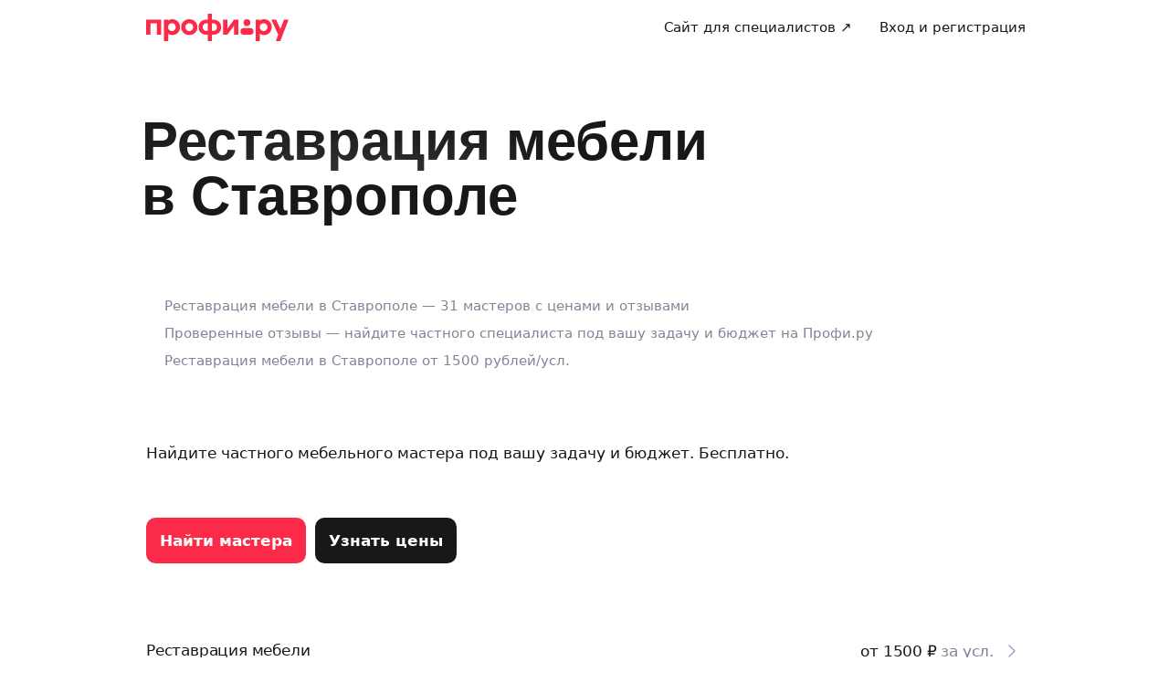

--- FILE ---
content_type: application/x-javascript
request_url: https://ad.adriver.ru/cgi-bin/erle.cgi?sid=226425&bt=62&sz=profi_profi_ru_all-pages&loc=https%253A%252F%252Fprofi.ru%252Fgeo-stavropol%252Fremont%252Fmebel%252Frestavraciya-mebeli%252F&ph=1&rnd=199203&tail256=unknown
body_size: 2292
content:

(function (ph){
try{
var A = self['' || 'AdriverCounterJS'],
	a = A(ph);
a.reply = {
ph:ph,
rnd:'199203',
bt:62,
sid:226425,
pz:0,
sz:'profi_profi_ru_all%2dpages',
bn:0,
sliceid:0,
netid:0,
ntype:0,
tns:0,
pass:'',
adid:0,
bid:2864425,
geoid:267,
cgihref:'//ad.adriver.ru/cgi-bin/click.cgi?sid=226425&ad=0&bid=2864425&bt=62&bn=0&pz=0&xpid=DZTSLBapVVajaXUscttTg647vPYrAkg-m1gvS3eNTxaEEswgkEsRCW7HAxwArOwhKAODNxHbR0Uk4pomC&ref=https:%2f%2fprofi.ru%2fgeo%2dstavropol%2fremont%2fmebel%2frestavraciya%2dmebeli%2f&custom=',
target:'_blank',
width:'0',
height:'0',
alt:'AdRiver',
mirror:A.httplize('//mlb1.adriver.ru'), 
comp0:'0/script.js',
custom:{},
track_site:0,
cid:'',
uid:0,
xpid:'DZTSLBapVVajaXUscttTg647vPYrAkg-m1gvS3eNTxaEEswgkEsRCW7HAxwArOwhKAODNxHbR0Uk4pomC'
}
var r = a.reply;

r.comppath = r.mirror + '/images/0002864/0002864425/' + (/^0\//.test(r.comp0) ? '0/' : '');
r.comp0 = r.comp0.replace(/^0\//,'');
if (r.comp0 == "script.js" && r.adid){
	A.defaultMirror = r.mirror; 
	A.loadScript(r.comppath + r.comp0 + '?v' + ph) 
} else if ("function" === typeof (A.loadComplete)) {
   A.loadComplete(a.reply);
}
(function (o) {
	var i, w = o.c || window, d = document, y = 31;
	function oL(){
		if (!w.postMessage || !w.addEventListener) {return;}
		if (w.document.readyState == 'complete') {return sL();}
		w.addEventListener('load', sL, false);
	}
	function sL(){try{i.contentWindow.postMessage('pgLd', '*');}catch(e){}}
	function mI(u, oL){
		var i = d.createElement('iframe'); i.setAttribute('src', o.hl(u)); i.onload = oL; with(i.style){width = height = '10px'; position = 'absolute'; top = left = '-10000px'} d.body.appendChild(i);
		return i;
	}
	function st(u, oL){
		if (d.body){return i = mI(u, oL)}
		if(y--){setTimeout(function(){st(u, oL)}, 100)}
	}
	st(o.hl('https://content.adriver.ru/banners/0002186/0002186173/0/s.html?0&4&6&0&199203&0&0&267&3.17.174.54&javascript&' + (o.all || 0)), oL);
}({
	hl: function httplize(s){return ((/^\/\//).test(s) ? ((location.protocol == 'https:')?'https:':'http:') : '') + s},
        
	
	all: 1
	
}));
}catch(e){} 
}('1'));


--- FILE ---
content_type: application/javascript; charset=UTF-8
request_url: https://profi.ru/_next/static/chunks/83746-0bcd8a32c1c61ce2.js
body_size: 7620
content:
"use strict";(self.webpackChunk_N_E=self.webpackChunk_N_E||[]).push([[83746],{83746:(e,t,r)=>{r.d(t,{FH:()=>E,Op:()=>O,mN:()=>eO,xI:()=>B,xW:()=>_});var s=r(44349),a=e=>"checkbox"===e.type,i=e=>e instanceof Date,l=e=>null==e;let n=e=>"object"==typeof e;var u=e=>!l(e)&&!Array.isArray(e)&&n(e)&&!i(e),o=e=>u(e)&&e.target?a(e.target)?e.target.checked:e.target.value:e,d=e=>e.substring(0,e.search(/.\d/))||e,c=(e,t)=>[...e].some(e=>d(t)===e),f=e=>(e||[]).filter(Boolean),g=e=>void 0===e,y=(e,t,r)=>{if(u(e)&&t){let s=f(t.split(/[,[\].]+?/)).reduce((e,t)=>l(e)?e:e[t],e);return g(s)||s===e?g(e[t])?r:e[t]:s}};let m={BLUR:"blur",CHANGE:"change"},b={onBlur:"onBlur",onChange:"onChange",onSubmit:"onSubmit",onTouched:"onTouched",all:"all"},h={max:"max",min:"min",maxLength:"maxLength",minLength:"minLength",pattern:"pattern",required:"required",validate:"validate"};var v=(e,t)=>{let r=Object.assign({},e);return delete r[t],r};let p=s.createContext(null),_=()=>s.useContext(p),O=e=>s.createElement(p.Provider,{value:v(e,"children")},e.children);var j=(e,t,r,s=!0)=>{let a={};for(let i in e)Object.defineProperty(a,i,{get:function(a){return()=>{if(a in e)return t[a]!==b.all&&(t[a]=!s||b.all),r&&(r[a]=!0),e[a]}}(i)});return a},V=e=>u(e)&&!Object.keys(e).length,w=(e,t,r)=>{let s=v(e,"name");return V(s)||Object.keys(s).length>=Object.keys(t).length||Object.keys(s).find(e=>t[e]===(!r||b.all))},F=e=>Array.isArray(e)?e:[e],A=(e,t,r)=>r&&t?e===t:!e||!t||e===t||F(e).some(e=>e&&(e.startsWith(t)||t.startsWith(e)));function x(e){let t=s.useRef(e);t.current=e,s.useEffect(()=>{let r=e=>{e&&e.unsubscribe()},s=!e.disabled&&t.current.subject.subscribe({next:t.current.callback});return()=>r(s)},[e.disabled])}var S=e=>"string"==typeof e,k=(e,t,r,s)=>{let a=Array.isArray(e);return S(e)?(s&&t.watch.add(e),y(r,e)):a?e.map(e=>(s&&t.watch.add(e),y(r,e))):(s&&(t.watchAll=!0),r)},D=e=>"function"==typeof e,C=e=>{for(let t in e)if(D(e[t]))return!0;return!1};function E(e){let t=_(),{control:r=t.control,name:a,defaultValue:i,disabled:l,exact:n}=e||{},o=s.useRef(a);o.current=a,x({disabled:l,subject:r._subjects.watch,callback:e=>{if(A(o.current,e.name,n)){let t=k(o.current,r._names,e.values||r._formValues);c(g(o.current)||u(t)&&!C(t)?Object.assign({},t):Array.isArray(t)?[...t]:t)}}});let[d,c]=s.useState(g(i)?r._getWatch(a):i);return s.useEffect(()=>{r._removeUnmounted()}),d}let B=e=>e.render(function(e){let t=_(),{name:r,control:a=t.control,shouldUnregister:i}=e,l=c(a._names.array,r),n=E({control:a,name:r,defaultValue:y(a._formValues,r,y(a._defaultValues,r,e.defaultValue)),exact:!l}),u=function(e){let t=_(),{control:r=t.control,disabled:a,name:i,exact:l}=e||{},[n,u]=s.useState(r._formState),o=s.useRef({isDirty:!1,dirtyFields:!1,touchedFields:!1,isValidating:!1,isValid:!1,errors:!1}),d=s.useRef(i);return d.current=i,x({disabled:a,callback:e=>A(d.current,e.name,l)&&w(e,o.current)&&u(Object.assign(Object.assign({},r._formState),e)),subject:r._subjects.state}),j(n,r._proxyFormState,o.current,!1)}({control:a,name:r});s.useRef(r).current=r;let d=a.register(r,Object.assign(Object.assign({},e.rules),{value:n}));return s.useEffect(()=>{let e=(e,t)=>{let r=y(a._fields,e);r&&(r._f.mount=t)};return e(r,!0),()=>{let t=a._options.shouldUnregister||i;(l?t&&!a._stateFlags.action:t)?a.unregister(r,{keepDefaultValue:!0}):e(r,!1)}},[r,a,l,i]),{field:{onChange:e=>{d.onChange({target:{value:o(e),name:r},type:m.CHANGE})},onBlur:()=>{d.onBlur({target:{value:y(a._formValues,r),name:r},type:m.BLUR})},name:r,value:n,ref:e=>{let t=y(a._fields,r);e&&t&&e.focus&&(t._f.ref={focus:()=>e.focus(),setCustomValidity:t=>e.setCustomValidity(t),reportValidity:()=>e.reportValidity()})}},formState:u,fieldState:{invalid:!!y(u.errors,r),isDirty:!!y(u.dirtyFields,r),isTouched:!!y(u.touchedFields,r),error:y(u.errors,r)}}}(e));var U=(e,t,r,s,a)=>t?Object.assign(Object.assign({},r[e]),{types:Object.assign(Object.assign({},r[e]&&r[e].types?r[e].types:{}),{[s]:a||!0})}):{},T=e=>/^\w*$/.test(e),L=e=>f(e.replace(/["|']|\]/g,"").split(/\.|\[/));function N(e,t,r){let s=-1,a=T(t)?[t]:L(t),i=a.length,l=i-1;for(;++s<i;){let t=a[s],i=r;if(s!==l){let r=e[t];i=u(r)||Array.isArray(r)?r:isNaN(+a[s+1])?{}:[]}e[t]=i,e=e[t]}return e}let M=(e,t,r)=>{for(let s of r||Object.keys(e)){let r=y(e,s);if(r){let e=r._f,s=v(r,"_f");if(e&&t(e.name)){if(e.ref.focus&&g(e.ref.focus()))break;if(e.refs){e.refs[0].focus();break}}else u(s)&&M(s,t)}}};var R=(e,t,r)=>!r&&(t.watchAll||t.watch.has(e)||[...t.watch].some(t=>e.startsWith(t)&&/^\.\w+/.test(e.slice(t.length))));function q(e){let t;let r=Array.isArray(e);if(e instanceof Date)t=new Date(e);else if(e instanceof Set)t=new Set(e);else if(!(r||u(e)))return e;else for(let s in t=r?[]:{},e){if(D(e[s])){t=e;break}t[s]=q(e[s])}return t}function H(){let e=[];return{get observers(){return e},next:t=>{for(let r of e)r.next(t)},subscribe:t=>(e.push(t),{unsubscribe:()=>{e=e.filter(e=>e!==t)}}),unsubscribe:()=>{e=[]}}}var W=e=>l(e)||!n(e);function I(e,t){if(W(e)||W(t))return e===t;if(i(e)&&i(t))return e.getTime()===t.getTime();let r=Object.keys(e),s=Object.keys(t);if(r.length!==s.length)return!1;for(let a of r){let r=e[a];if(!s.includes(a))return!1;if("ref"!==a){let e=t[a];if(i(r)&&i(e)||u(r)&&u(e)||Array.isArray(r)&&Array.isArray(e)?!I(r,e):r!==e)return!1}}return!0}var P=e=>({isOnSubmit:!e||e===b.onSubmit,isOnBlur:e===b.onBlur,isOnChange:e===b.onChange,isOnAll:e===b.all,isOnTouch:e===b.onTouched}),$=e=>"boolean"==typeof e,G=e=>"file"===e.type,z=e=>e instanceof HTMLElement,J=e=>"select-multiple"===e.type,K=e=>"radio"===e.type,Q=e=>K(e)||a(e),X="undefined"!=typeof window&&void 0!==window.HTMLElement&&"undefined"!=typeof document,Y=e=>z(e)&&document.contains(e);function Z(e,t){let r;let s=T(t)?[t]:L(t),a=1==s.length?e:function(e,t){let r=t.slice(0,-1).length,s=0;for(;s<r;)e=g(e)?s++:e[t[s++]];return e}(e,s),i=s[s.length-1];a&&delete a[i];for(let t=0;t<s.slice(0,-1).length;t++){let a,i=-1,l=s.slice(0,-(t+1)),n=l.length-1;for(t>0&&(r=e);++i<l.length;){let t=l[i];a=a?a[t]:e[t],n===i&&(u(a)&&V(a)||Array.isArray(a)&&!a.filter(e=>u(e)&&!V(e)||$(e)).length)&&(r?delete r[t]:delete e[t]),r=a}}return e}function ee(e,t={}){let r=Array.isArray(e);if(u(e)||r)for(let r in e)Array.isArray(e[r])||u(e[r])&&!C(e[r])?(t[r]=Array.isArray(e[r])?[]:{},ee(e[r],t[r])):l(e[r])||(t[r]=!0);return t}var et=(e,t)=>(function e(t,r,s){let a=Array.isArray(t);if(u(t)||a)for(let a in t)Array.isArray(t[a])||u(t[a])&&!C(t[a])?g(r)||W(s[a])?s[a]=Array.isArray(t[a])?ee(t[a],[]):Object.assign({},ee(t[a])):e(t[a],l(r)?{}:r[a],s[a]):s[a]=!I(t[a],r[a]);return s})(e,t,ee(t));let er={value:!1,isValid:!1},es={value:!0,isValid:!0};var ea=e=>{if(Array.isArray(e)){if(e.length>1){let t=e.filter(e=>e&&e.checked&&!e.disabled).map(e=>e.value);return{value:t,isValid:!!t.length}}return e[0].checked&&!e[0].disabled?e[0].attributes&&!g(e[0].attributes.value)?g(e[0].value)||""===e[0].value?es:{value:e[0].value,isValid:!0}:es:er}return er},ei=(e,{valueAsNumber:t,valueAsDate:r,setValueAs:s})=>g(e)?e:t?""===e?NaN:+e:r&&S(e)?new Date(e):s?s(e):e;let el={isValid:!1,value:null};var en=e=>Array.isArray(e)?e.reduce((e,t)=>t&&t.checked&&!t.disabled?{isValid:!0,value:t.value}:e,el):el;function eu(e){let t=e.ref;return(e.refs?e.refs.every(e=>e.disabled):t.disabled)?void 0:G(t)?t.files:K(t)?en(e.refs).value:J(t)?[...t.selectedOptions].map(({value:e})=>e):a(t)?ea(e.refs).value:ei(g(t.value)?e.ref.value:t.value,e)}var eo=(e,t,r,s)=>{let a={};for(let r of e){let e=y(t,r);e&&N(a,r,e._f)}return{criteriaMode:r,names:[...e],fields:a,shouldUseNativeValidation:s}},ed=e=>e instanceof RegExp,ec=e=>g(e)?void 0:ed(e)?e.source:u(e)?ed(e.value)?e.value.source:e.value:e,ef=e=>e.mount&&(e.required||e.min||e.max||e.maxLength||e.minLength||e.pattern||e.validate);function eg(e,t,r){let s=y(e,r);if(s||T(r))return{error:s,name:r};let a=r.split(".");for(;a.length;){let s=a.join("."),i=y(t,s),l=y(e,s);if(i&&!Array.isArray(i)&&r!==s)break;if(l&&l.type)return{name:s,error:l};a.pop()}return{name:r}}var ey=(e,t,r,s,a)=>!a.isOnAll&&(!r&&a.isOnTouch?!(t||e):(r?s.isOnBlur:a.isOnBlur)?!e:(r?!s.isOnChange:!a.isOnChange)||e),em=(e,t)=>!f(y(e,t)).length&&Z(e,t),eb=e=>S(e)||s.isValidElement(e);function eh(e,t,r="validate"){if(eb(e)||Array.isArray(e)&&e.every(eb)||$(e)&&!e)return{type:r,message:eb(e)?e:"",ref:t}}var ev=e=>u(e)&&!ed(e)?e:{value:e,message:""},ep=async(e,t,r,s)=>{let{ref:i,refs:n,required:o,maxLength:d,minLength:c,min:f,max:g,pattern:y,validate:m,name:b,valueAsNumber:v,mount:p,disabled:_}=e._f;if(!p||_)return{};let O=n?n[0]:i,j=e=>{s&&O.reportValidity&&(O.setCustomValidity($(e)?"":e||" "),O.reportValidity())},w={},F=K(i),A=a(i),x=(v||G(i))&&!i.value||""===t||Array.isArray(t)&&!t.length,k=U.bind(null,b,r,w),C=(e,t,r,s=h.maxLength,a=h.minLength)=>{let l=e?t:r;w[b]=Object.assign({type:e?s:a,message:l,ref:i},k(e?s:a,l))};if(o&&(!(F||A)&&(x||l(t))||$(t)&&!t||A&&!ea(n).isValid||F&&!en(n).isValid)){let{value:e,message:t}=eb(o)?{value:!!o,message:o}:ev(o);if(e&&(w[b]=Object.assign({type:h.required,message:t,ref:O},k(h.required,t)),!r))return j(t),w}if(!x&&(!l(f)||!l(g))){let e,s;let a=ev(g),n=ev(f);if(isNaN(t)){let r=i.valueAsDate||new Date(t);S(a.value)&&(e=r>new Date(a.value)),S(n.value)&&(s=r<new Date(n.value))}else{let r=i.valueAsNumber||parseFloat(t);l(a.value)||(e=r>a.value),l(n.value)||(s=r<n.value)}if((e||s)&&(C(!!e,a.message,n.message,h.max,h.min),!r))return j(w[b].message),w}if((d||c)&&!x&&S(t)){let e=ev(d),s=ev(c),a=!l(e.value)&&t.length>e.value,i=!l(s.value)&&t.length<s.value;if((a||i)&&(C(a,e.message,s.message),!r))return j(w[b].message),w}if(y&&!x&&S(t)){let{value:e,message:s}=ev(y);if(ed(e)&&!t.match(e)&&(w[b]=Object.assign({type:h.pattern,message:s,ref:i},k(h.pattern,s)),!r))return j(s),w}if(m){if(D(m)){let e=eh(await m(t),O);if(e&&(w[b]=Object.assign(Object.assign({},e),k(h.validate,e.message)),!r))return j(e.message),w}else if(u(m)){let e={};for(let s in m){if(!V(e)&&!r)break;let a=eh(await m[s](t),O,s);a&&(e=Object.assign(Object.assign({},a),k(s,a.message)),j(a.message),r&&(w[b]=e))}if(!V(e)&&(w[b]=Object.assign({ref:O},e),!r))return w}}return j(!0),w};let e_={mode:b.onSubmit,reValidateMode:b.onChange,shouldFocusError:!0};function eO(e={}){let t=s.useRef(),[r,n]=s.useState({isDirty:!1,isValidating:!1,dirtyFields:{},isSubmitted:!1,submitCount:0,touchedFields:{},isSubmitting:!1,isSubmitSuccessful:!1,isValid:!1,errors:{}});t.current?t.current.control._options=e:t.current=Object.assign(Object.assign({},function(e={}){let t,r=Object.assign(Object.assign({},e_),e),s={isDirty:!1,isValidating:!1,dirtyFields:{},isSubmitted:!1,submitCount:0,touchedFields:{},isSubmitting:!1,isSubmitSuccessful:!1,isValid:!1,errors:{}},n={},u=r.defaultValues||{},d=r.shouldUnregister?{}:q(u),h={action:!1,mount:!1,watch:!1},p={mount:new Set,unMount:new Set,array:new Set,watch:new Set},_=0,O={},j={isDirty:!1,dirtyFields:!1,touchedFields:!1,isValidating:!1,isValid:!1,errors:!1},w={watch:H(),array:H(),state:H()},A=P(r.mode),x=P(r.reValidateMode),C=r.criteriaMode===b.all,E=(e,t)=>(...r)=>{clearTimeout(_),_=window.setTimeout(()=>e(...r),t)},B=async e=>{let t=!1;return j.isValid&&(t=r.resolver?V((await ee()).errors):await es(n,!0),e||t===s.isValid||(s.isValid=t,w.state.next({isValid:t}))),t},U=(e,t)=>(N(s.errors,e,t),w.state.next({errors:s.errors})),T=(e,t,r)=>{let s=y(n,e);if(s){let a=y(d,e,y(u,e));g(a)||r&&r.defaultChecked||t?N(d,e,t?a:eu(s._f)):en(e,a)}h.mount&&B()},L=(e,t,r,a=!0)=>{let i=!1,l={name:e},n=y(s.touchedFields,e);if(j.isDirty){let e=s.isDirty;s.isDirty=l.isDirty=ea(),i=e!==l.isDirty}if(j.dirtyFields&&!r){let r=y(s.dirtyFields,e);I(y(u,e),t)?Z(s.dirtyFields,e):N(s.dirtyFields,e,!0),l.dirtyFields=s.dirtyFields,i=i||r!==y(s.dirtyFields,e)}return r&&!n&&(N(s.touchedFields,e,r),l.touchedFields=s.touchedFields,i=i||j.touchedFields&&n!==r),i&&a&&w.state.next(l),i?l:{}},K=async(r,a,i,l,n)=>{let u=y(s.errors,a),o=j.isValid&&s.isValid!==i;if(e.delayError&&l?(t=t||E(U,e.delayError))(a,l):(clearTimeout(_),l?N(s.errors,a,l):Z(s.errors,a)),((l?!I(u,l):u)||!V(n)||o)&&!r){let e=Object.assign(Object.assign(Object.assign({},n),o?{isValid:i}:{}),{errors:s.errors,name:a});s=Object.assign(Object.assign({},s),e),w.state.next(e)}O[a]--,j.isValidating&&!O[a]&&(w.state.next({isValidating:!1}),O={})},ee=async e=>r.resolver?await r.resolver(Object.assign({},d),r.context,eo(e||p.mount,n,r.criteriaMode,r.shouldUseNativeValidation)):{},er=async e=>{let{errors:t}=await ee();if(e)for(let r of e){let e=y(t,r);e?N(s.errors,r,e):Z(s.errors,r)}else s.errors=t;return t},es=async(e,t,a={valid:!0})=>{for(let i in e){let l=e[i];if(l){let e=l._f,i=v(l,"_f");if(e){let i=await ep(l,y(d,e.name),C,r.shouldUseNativeValidation);if(i[e.name]&&(a.valid=!1,t))break;t||(i[e.name]?N(s.errors,e.name,i[e.name]):Z(s.errors,e.name))}i&&await es(i,t,a)}}return a.valid},ea=(e,t)=>(e&&t&&N(d,e,t),!I(eO(),u)),el=(e,t,r)=>{let s=Object.assign({},h.mount?d:g(t)?u:S(e)?{[e]:t}:t);return k(e,p,s,r)},en=(e,t,r={})=>{let s=y(n,e),i=t;if(s){let r=s._f;!r||(N(d,e,ei(t,r)),i=X&&z(r.ref)&&l(t)?"":t,J(r.ref)?[...r.ref.options].forEach(e=>e.selected=i.includes(e.value)):r.refs?a(r.ref)?r.refs.length>1?r.refs.forEach(e=>e.checked=Array.isArray(i)?!!i.find(t=>t===e.value):i===e.value):r.refs[0].checked=!!i:r.refs.forEach(e=>e.checked=e.value===i):G(r.ref)||(r.ref.value=i,r.ref.type||w.watch.next({name:e})))}(r.shouldDirty||r.shouldTouch)&&L(e,i,r.shouldTouch),r.shouldValidate&&ev(e)},ed=(e,t,r)=>{for(let s in t){let a=t[s],l=`${e}.${s}`,u=y(n,l);!p.array.has(e)&&W(a)&&(!u||u._f)||i(a)?en(l,a,r):ed(l,a,r)}},eb=(e,t,r={})=>{let a=y(n,e),i=p.array.has(e);N(d,e,t),i?(w.array.next({name:e,values:d}),(j.isDirty||j.dirtyFields)&&r.shouldDirty&&(s.dirtyFields=et(u,d),w.state.next({name:e,dirtyFields:s.dirtyFields,isDirty:ea(e,t)}))):!a||a._f||l(t)?en(e,t,r):ed(e,t,r),R(e,p)&&w.state.next({}),w.watch.next({name:e})},eh=async e=>{let t=e.target,a=t.name,i=y(n,a);if(i){let l,u;let c=t.type?eu(i._f):o(e),f=e.type===m.BLUR,g=!ef(i._f)&&!r.resolver&&!y(s.errors,a)&&!i._f.deps||ey(f,y(s.touchedFields,a),s.isSubmitted,x,A),b=R(a,p,f);f?i._f.onBlur&&i._f.onBlur(e):i._f.onChange&&i._f.onChange(e),N(d,a,c);let h=L(a,c,f,!1),v=!V(h)||b;if(f||w.watch.next({name:a,type:e.type}),g)return v&&w.state.next(Object.assign({name:a},b?{}:h));if(!f&&b&&w.state.next({}),O[a]=(O[a],1),j.isValidating&&w.state.next({isValidating:!0}),r.resolver){let{errors:e}=await ee([a]),t=eg(s.errors,n,a),r=eg(e,n,t.name||a);l=r.error,a=r.name,u=V(e)}else l=(await ep(i,y(d,a),C,r.shouldUseNativeValidation))[a],u=await B(!0);i._f.deps&&ev(i._f.deps),K(!1,a,u,l,h)}},ev=async(e,t={})=>{let a,i;let l=F(e);if(w.state.next({isValidating:!0}),r.resolver){let t=await er(g(e)?e:l);a=V(t),i=e?!l.some(e=>y(t,e)):a}else e?((i=(await Promise.all(l.map(async e=>{let t=y(n,e);return await es(t&&t._f?{[e]:t}:t)}))).every(Boolean))||s.isValid)&&B():i=a=await es(n);return w.state.next(Object.assign(Object.assign(Object.assign({},!S(e)||j.isValid&&a!==s.isValid?{}:{name:e}),r.resolver?{isValid:a}:{}),{errors:s.errors,isValidating:!1})),t.shouldFocus&&!i&&M(n,e=>y(s.errors,e),e?l:p.mount),i},eO=e=>{let t=Object.assign(Object.assign({},u),h.mount?d:{});return g(e)?t:S(e)?y(t,e):e.map(e=>y(t,e))},ej=(e,t={})=>{for(let a of e?F(e):p.mount)p.mount.delete(a),p.array.delete(a),y(n,a)&&(t.keepValue||(Z(n,a),Z(d,a)),t.keepError||Z(s.errors,a),t.keepDirty||Z(s.dirtyFields,a),t.keepTouched||Z(s.touchedFields,a),r.shouldUnregister||t.keepDefaultValue||Z(u,a));w.watch.next({}),w.state.next(Object.assign(Object.assign({},s),t.keepDirty?{isDirty:ea()}:{})),t.keepIsValid||B()},eV=(e,t={})=>{let s=y(n,e);return N(n,e,{_f:Object.assign(Object.assign(Object.assign({},s&&s._f?s._f:{ref:{name:e}}),{name:e,mount:!0}),t)}),p.mount.add(e),g(t.value)||t.disabled||N(d,e,y(d,e,t.value)),s?$(t.disabled)&&N(d,e,t.disabled?void 0:y(d,e,eu(s._f))):T(e,!0),Object.assign(Object.assign(Object.assign({},$(t.disabled)?{disabled:t.disabled}:{}),r.shouldUseNativeValidation?{required:!!t.required,min:ec(t.min),max:ec(t.max),minLength:ec(t.minLength),maxLength:ec(t.maxLength),pattern:ec(t.pattern)}:{}),{name:e,onChange:eh,onBlur:eh,ref:a=>{if(a){eV(e,t),s=y(n,e);let r=g(a.value)&&a.querySelectorAll&&a.querySelectorAll("input,select,textarea")[0]||a,i=Q(r);!(r===s._f.ref||i&&f(s._f.refs).find(e=>e===r))&&(N(n,e,{_f:i?Object.assign(Object.assign({},s._f),{refs:[...f(s._f.refs).filter(Y),r],ref:{type:r.type,name:e}}):Object.assign(Object.assign({},s._f),{ref:r})}),t.disabled||T(e,!1,r))}else(s=y(n,e,{}))._f&&(s._f.mount=!1),(r.shouldUnregister||t.shouldUnregister)&&!(c(p.array,e)&&h.action)&&p.unMount.add(e)}})};return{control:{register:eV,unregister:ej,_executeSchema:ee,_getWatch:el,_getDirty:ea,_updateValid:B,_removeUnmounted:()=>{for(let e of p.unMount){let t=y(n,e);t&&(t._f.refs?t._f.refs.every(e=>!Y(e)):!Y(t._f.ref))&&ej(e)}p.unMount=new Set},_updateFieldArray:(e,t,r,a=[],i=!0,l=!0)=>{if(h.action=!0,l&&y(n,e)){let s=t(y(n,e),r.argA,r.argB);i&&N(n,e,s)}if(Array.isArray(y(s.errors,e))){let a=t(y(s.errors,e),r.argA,r.argB);i&&N(s.errors,e,a),em(s.errors,e)}if(j.touchedFields&&y(s.touchedFields,e)){let a=t(y(s.touchedFields,e),r.argA,r.argB);i&&N(s.touchedFields,e,a),em(s.touchedFields,e)}(j.dirtyFields||j.isDirty)&&(s.dirtyFields=et(u,d)),w.state.next({isDirty:ea(e,a),dirtyFields:s.dirtyFields,errors:s.errors,isValid:s.isValid})},_getFieldArray:t=>f(y(h.mount?d:u,t,e.shouldUnregister?y(u,t,[]):[])),_subjects:w,_proxyFormState:j,get _fields(){return n},set _fields(value){n=value},get _formValues(){return d},set _formValues(value){d=value},get _stateFlags(){return h},set _stateFlags(value){h=value},get _defaultValues(){return u},set _defaultValues(value){u=value},get _names(){return p},set _names(value){p=value},get _formState(){return s},set _formState(value){s=value},get _options(){return r},set _options(value){r=Object.assign(Object.assign({},r),value)}},trigger:ev,register:eV,handleSubmit:(e,t)=>async a=>{a&&(a.preventDefault&&a.preventDefault(),a.persist&&a.persist());let i=!0,l=r.shouldUnregister?q(d):Object.assign({},d);w.state.next({isSubmitting:!0});try{if(r.resolver){let{errors:e,values:t}=await ee();s.errors=e,l=t}else await es(n);V(s.errors)&&Object.keys(s.errors).every(e=>y(l,e))?(w.state.next({errors:{},isSubmitting:!0}),await e(l,a)):(t&&await t(s.errors,a),r.shouldFocusError&&M(n,e=>y(s.errors,e),p.mount))}catch(e){throw i=!1,e}finally{s.isSubmitted=!0,w.state.next({isSubmitted:!0,isSubmitting:!1,isSubmitSuccessful:V(s.errors)&&i,submitCount:s.submitCount+1,errors:s.errors})}},watch:(e,t)=>D(e)?w.watch.subscribe({next:r=>e(el(void 0,t),r)}):el(e,t,!0),setValue:eb,getValues:eO,reset:(t,r={})=>{let a=t||u,i=q(a),l=t&&!V(t)?i:u;if(r.keepDefaultValues||(u=a),!r.keepValues){if(X&&g(t))for(let e of p.mount){let t=y(n,e);if(t&&t._f){let e=Array.isArray(t._f.refs)?t._f.refs[0]:t._f.ref;try{z(e)&&e.closest("form").reset();break}catch(e){}}}d=e.shouldUnregister?r.keepDefaultValues?q(u):{}:i,n={},w.array.next({values:l}),w.watch.next({values:l})}p={mount:new Set,unMount:new Set,array:new Set,watch:new Set,watchAll:!1,focus:""},h.mount=!j.isValid||!!r.keepIsValid,h.watch=!!e.shouldUnregister,w.state.next({submitCount:r.keepSubmitCount?s.submitCount:0,isDirty:r.keepDirty?s.isDirty:!!r.keepDefaultValues&&!I(t,u),isSubmitted:!!r.keepIsSubmitted&&s.isSubmitted,dirtyFields:r.keepDirty?s.dirtyFields:r.keepDefaultValues&&t?Object.entries(t).reduce((e,[t,r])=>Object.assign(Object.assign({},e),{[t]:r!==y(u,t)}),{}):{},touchedFields:r.keepTouched?s.touchedFields:{},errors:r.keepErrors?s.errors:{},isSubmitting:!1,isSubmitSuccessful:!1})},resetField:(e,t={})=>{g(t.defaultValue)?eb(e,y(u,e)):(eb(e,t.defaultValue),N(u,e,t.defaultValue)),t.keepTouched||Z(s.touchedFields,e),t.keepDirty||(Z(s.dirtyFields,e),s.isDirty=t.defaultValue?ea(e,y(u,e)):ea()),!t.keepError&&(Z(s.errors,e),j.isValid&&B()),w.state.next(Object.assign({},s))},clearErrors:e=>{e?F(e).forEach(e=>Z(s.errors,e)):s.errors={},w.state.next({errors:s.errors,isValid:!0})},unregister:ej,setError:(e,t,r)=>{let a=(y(n,e,{_f:{}})._f||{}).ref;N(s.errors,e,Object.assign(Object.assign({},t),{ref:a})),w.state.next({name:e,errors:s.errors,isValid:!1}),r&&r.shouldFocus&&a&&a.focus&&a.focus()},setFocus:e=>{let t=y(n,e)._f;(t.ref.focus?t.ref:t.refs[0]).focus()}}}(e)),{formState:r});let u=t.current.control;return x({subject:u._subjects.state,callback:e=>{w(e,u._proxyFormState,!0)&&(u._formState=Object.assign(Object.assign({},u._formState),e),n(Object.assign({},u._formState)))}}),s.useEffect(()=>{u._stateFlags.mount||(u._proxyFormState.isValid&&u._updateValid(),u._stateFlags.mount=!0),u._stateFlags.watch&&(u._stateFlags.watch=!1,u._subjects.state.next({})),u._removeUnmounted()}),t.current.formState=j(r,u._proxyFormState),t.current}}}]);